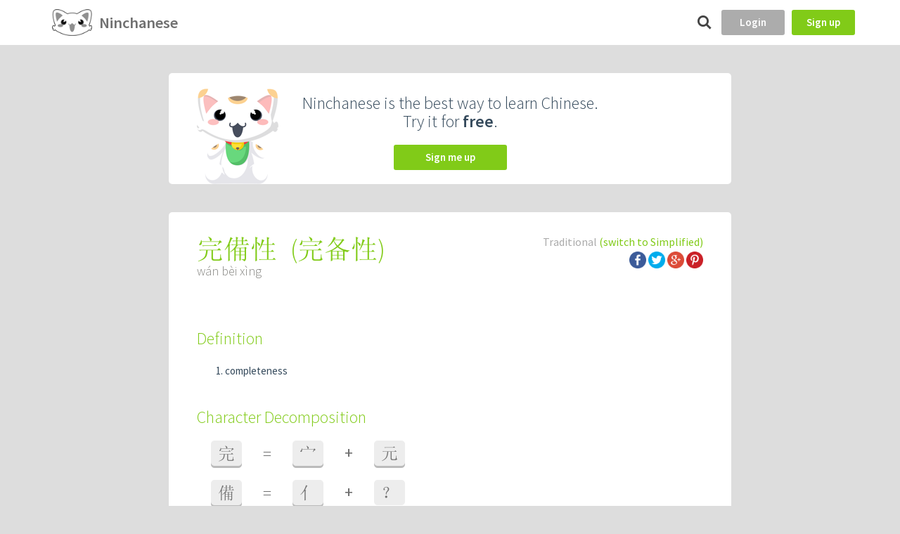

--- FILE ---
content_type: text/html
request_url: https://app.ninchanese.com/word/traditional/141361/%E5%AE%8C%E5%A4%87%E6%80%A7
body_size: 17802
content:





<!doctype html>
<!--[if lt IE 7]> <html class="no-js lt-ie9 lt-ie8 lt-ie7"> <![endif]-->
<!--[if IE 7]> <html class="no-js lt-ie9 lt-ie8"> <![endif]-->
<!--[if IE 8]> <html class="no-js lt-ie9"> <![endif]-->
<!--[if gt IE 8]><!-->
<html class="no-js">
  <!--<![endif]-->
  <head>
    <meta charset="utf-8">
    <meta http-equiv="X-UA-Compatible" content="IE=edge,chrome=1">
    <title>完备性 - wán bèi xìng - Chinese character definition, English meaning and stroke order - Ninchanese</title>
    <meta name="author" content="Ninchanese">
    <meta name="viewport" content="width=device-width,maximum-scale=1">
    <meta name="google" content="notranslate"/>
    <meta name="mobile-web-app-capable" content="yes">
    <meta name="apple-mobile-web-app-capable" content="yes">
    <link rel="manifest" href="/manifest.webmanifest">
    <link rel="icon" sizes="192x192" href="/img/icon/icon.png?20161213T115635"/>
    <link rel="apple-touch-icon" href="/img/icon/icon.png?20161213T115635"/>
    <link rel="search" href="/opensearch.xml" type="application/opensearchdescription+xml" title="Ninchanese"/>
    <link href='https://fonts.googleapis.com/css?family=Source+Sans+Pro:400,300,600' rel='stylesheet' type='text/css'>

    <!-- Google Tag Manager -->
    <script>(function(w,d,s,l,i){w[l]=w[l]||[];w[l].push({'gtm.start':
    new Date().getTime(),event:'gtm.js'});var f=d.getElementsByTagName(s)[0],
    j=d.createElement(s),dl=l!='dataLayer'?'&l='+l:'';j.async=true;j.src=
    'https://www.googletagmanager.com/gtm.js?id='+i+dl;f.parentNode.insertBefore(j,f);
    })(window,document,'script','dataLayer','GTM-PM86W5X');</script>
    <!-- End Google Tag Manager --><meta name="description" content="See the Chinese word for completeness, its pinyin wán bèi xìng, meaning, example sentences for 完备性, its traditional form 完備性, its character decomposition, idioms, stroke order and more">

<meta property="og:type" content="article" />
<meta property="og:site_name" content="Ninchanese" />
<meta property="og:url" content="https://app.ninchanese.com/word/traditional/141361/完备性"/>
<meta property="og:title" content="完备性 - wán bèi xìng - Chinese character definition, English meaning and stroke order - Ninchanese"/>
<meta property="og:description" content="See the Chinese word for completeness, its pinyin wán bèi xìng, meaning, example sentences for 完备性, its traditional form 完備性, its character decomposition, idioms, stroke order and more"/>
<meta property="og:locale" content="en_US"/>
<meta property="og:image" content="https://app.ninchanese.com/image/word/traditional/141361/%E5%AE%8C%E5%A4%87%E6%80%A7.jpg"/>

<meta name="twitter:card" content="summary_large_image">
<meta name="twitter:site" content="@Ninchanese">
<meta name="twitter:creator" content="@Ninchanese">
<meta name="twitter:title" content="完备性 - wán bèi xìng - Chinese character definition, English meaning and stroke order - Ninchanese">
<meta name="twitter:description" content="See the Chinese word for completeness, its pinyin wán bèi xìng, meaning, example sentences for 完备性, its traditional form 完備性, its character decomposition, idioms, stroke order and more"/>
<meta name="twitter:image" content="https://app.ninchanese.com/image/word/traditional/141361/%E5%AE%8C%E5%A4%87%E6%80%A7.jpg"/>
<script type="application/ld+json">
{
  "@context": "http://schema.org",
  "@type": "Article",
  "mainEntityOfPage": {
    "@type": "WebPage",
    "@id": "https://app.ninchanese.com/word/traditional/141361/完备性"
  },
  "headline": "完备性 - wán bèi xìng",
  "image": {
    "@type": "ImageObject",
    "url": "https://app.ninchanese.com/image/word/traditional/141361/%E5%AE%8C%E5%A4%87%E6%80%A7.jpg",
    "height": 630,
    "width": 1200
  },
  "datePublished": "2015-02-05T08:00:00+08:00",
  "dateModified": "2015-02-05T08:00:00+08:00",
  "author": {
    "@type": "Person",
    "name": "Ninchanese"
  },
  "publisher": {
    "@type": "Organization",
    "name": "Ninchanese",
    "logo": {
      "@type": "ImageObject",
      "url": "https://app.ninchanese.com/img/wordshare/publisher.png",
      "width": 259,
      "height": 60
    }
  },
  "description": "See the Chinese word for completeness, its pinyin wán bèi xìng, meaning, example sentences for 完备性, its traditional form 完備性, its character decomposition, idioms, stroke order and more"
}
</script>
<script async src="https://pagead2.googlesyndication.com/pagead/js/adsbygoogle.js?client=ca-pub-6069888910466102"
     crossorigin="anonymous"></script>


    <link rel="stylesheet" type="text/css" href="/dist.css/bundle-541e1330c4.min.css"/>
        <script type="text/javascript">
     var paceOptions = {
      restartOnRequestAfter: false,
      restartOnPushState: false,
      ghostTime: 0,
      minTime: 0
     }
     </script>

    <script type="text/javascript" src="/dist.js/vendor/pace-248f37358d.min.js"></script>          <script type="text/javascript" src="/dist.js/vendor/sentry-b1dcc6195d.min.js"></script>
        <script type="text/javascript">
      $ASSETS_HASH = "0dd3e14ca14736987b49450ab8f10e91cd3216a8577e7a6e697c1733";
      $SCRIPT_ROOT = "";
      $NN_ROUTER_FORCE_RELOAD = false;
              Sentry.init({
          dsn: 'https://6e3248f983e5470b970067c463013887@sentry.ops.ninchanese.com/7',
          release: 'v1975',
        })
                    var static_url = "/";
    </script>
    <script type="application/ld+json">
      { "@context": "http://schema.org", "@type": "WebSite", "url": "https://app.ninchanese.com/", "potentialAction": [{ "@type": "SearchAction", "target": "https://app.ninchanese.com/search?search={search_term_string}", "query-input": "required name=search_term_string" }] }
    </script>
    
  </head>

      <body class=" no-sidebar  theme-classic"><!-- Google Tag Manager (noscript) -->
    <noscript><iframe src="https://www.googletagmanager.com/ns.html?id=GTM-PM86W5X"
    height="0" width="0" style="display:none;visibility:hidden"></iframe></noscript>
    <!-- End Google Tag Manager (noscript) --><div class="wrapper">
      <div class="warn-layout hidden" id="warn-maintenance">
  <div class="warn  warn-style-warning">
    <div class="warn-content">
      <img src="/img/trois-perso_03.png" class="warn-icon"/>
       We are working on the application, please come back in few minutes.
    </div>
  </div>
  <style type="text/css">
  .warn-layout { min-height: 36px; }
  .warn-content { padding: 5px; }
  .warn {
      min-height: 24px;
      z-index: 1000;
      position: relative;
      width: 100%;
      color: white;
      z-index: 300;
  }
  .warn .warn-icon { height: 20px; margin-right: 5px; margin-left: 5px; }
  .warn a { color: inherit; }
  .warn-style-warning { background-color: rgb(255, 50, 0); }
  </style>
</div>                            
<header id="top" class="clearfix">

  
  <a href="/"><img
    id="logo-header"
    class='logo'
    src="/img/icon/icon-48h.png"
    srcset="/img/icon/icon-48h.png 1x, /img/icon/icon-96h.png 2x, /img/icon/icon-144h.png 3x"
    alt='home'/>
    <h1 class="logo-title bigger light">Ninchanese</h1>
  </a>

  <nav id='navigation'>
      </nav>

  <div class="flex-spacer"></div>

    <a href="/search" id="btn-search">
      <span class="ni-search"></span>
    </a>

      <a href="/login?return_to=%2Fword%2Ftraditional%2F141361%2F%E5%AE%8C%E5%A4%87%E6%80%A7%3F" id="btn-login" class=" btn btn-small">Login</a>
    <a href="/create" id="btn-signup" class="btn bg-success btn-small">Sign up</a>
  </header>            <div class='alert-container'>
    </div>
            <script type="text/javascript">
        var user_connected = false;
      </script>
    
      <script type="text/javascript" src="/dist.js/bundle-e588859f54.min.js"></script>
      <link rel="stylesheet" href="https://cdnjs.cloudflare.com/ajax/libs/jquery-contextmenu/2.7.1/jquery.contextMenu.min.css">
      <script src="https://cdnjs.cloudflare.com/ajax/libs/jquery-contextmenu/2.7.1/jquery.contextMenu.min.js"></script>
      <script src="https://cdnjs.cloudflare.com/ajax/libs/jquery-contextmenu/2.7.1/jquery.ui.position.js"></script>

      <div class="main">
        
        <div id="content-block">
                
  <style type="text/css">
    h2 span.counter {
      color: #999;
    }
    .box-content.expandable {
      max-height: 300px;
      overflow: hidden;
      cursor: pointer;
    }

    .box-content.expandable.expanded {
      max-height: none;
    }
    .box-content.expandable .expandable-sign:after {
      content: "▲";
      margin-top: 5px;
    }
    .box-content.expandable.expanded .expandable-sign:after {
      content: "▼";
    }

    .share-container {
      margin-top: 4px;
    }
    .share-icon img {
      max-width: 24px;
      max-height: 24px;
    }
  </style>

    <section class="content clearfix search-ads">
  <div class="bg-white box-shadow">
    <div class="search-ads-logo">
      <img src="/img/nincha-sit.png"/>
    </div>
    <div class="search-ads-content">
      <p>Ninchanese is the best way to learn Chinese.<br/>
        Try it for <strong>free</strong>.
      </p>
      <a class="btn btn-medium bg-success" href="/create">Sign me up</a>
    </div>
  </div>
</section>    <section class="content clearfix">
    <div class="bg-white box-shadow">
      <header class="clearfix w100">
        <div class="info-header">
          <div class="character-hsk-title-right">
                                    Traditional
                          <a class="green" href="/word/simplified/141361/%E5%AE%8C%E5%82%99%E6%80%A7">
                (switch to
                Simplified)
              </a>
                        <div class="share-container">
  <div class="share-container-desktop">
    <a class="share-icon" id="share-facebook"
    	href="https://www.facebook.com/dialog/share?app_id=854165351265371&display=popup&href=https%3A//app.ninchanese.com/word/traditional/141361&redirect_uri=https%3A//app.ninchanese.com/word/traditional/141361"
    	data-fb-url="https://app.ninchanese.com/word/traditional/141361">
    	<img src="/img/social/icon-facebook.png" alt="share on facebook" title="share on facebook" />
    </a>
    <a class="share-icon" id="share-twitter" href="https://twitter.com/share?text=Learn%20about%20%E5%AE%8C%E5%A4%87%E6%80%A7%20-%20w%C3%A1n%20b%C3%A8i%20x%C3%ACng%20on%20%40Ninchanese&url=https%3A//app.ninchanese.com/word/traditional/141361">
    	<img src="/img/social/icon-twitter.png" alt="share on twitter" title="share on twitter" />
    </a>
    <a class="share-icon" id="share-google" href="https://plus.google.com/share?url=https%3A//app.ninchanese.com/word/traditional/141361">
    	<img src="/img/social/icon-google%2B.png" alt="share on twitter" title="share on twitter" />
    </a>
    <a class="share-icon" id="share-pinterest" href="https://pinterest.com/pin/create/button?url=https%3A//app.ninchanese.com/word/traditional/141361&description=%E5%AE%8C%E5%A4%87%E6%80%A7%20-%20w%C3%A1n%20b%C3%A8i%20x%C3%ACng%20-%20Chinese%20character%20definition%2C%20English%20meaning%20and%20stroke%20order%20-%20Ninchanese">
    	<img src="/img/social/icon-pinterest.png" alt="share on pinterest" title="share on pinterest" />
    </a>
  </div>
  <div class="share-container-cordova">
    <a rel="nofollow" href="/share/cordova?url=https%3A//app.ninchanese.com/word/traditional/141361&amp;text=Learn%20about%20%E5%AE%8C%E5%A4%87%E6%80%A7%20-%20w%C3%A1n%20b%C3%A8i%20x%C3%ACng%20on%20%40Ninchanese"><i class="ni-share"></i> Share</a>
  </div>
</div>

          </div>
          <h2 class="title-world">
            <span data-hanzi="完备性">
              完備性
            </span>

                          (<a href="/word/simplified/141361/%E5%AE%8C%E5%A4%87%E6%80%A7">完备性</a>)
            
                      </h2>
          <h5 class="level-world">wán bèi xìng</h5>
        </div>
      </header>


      
      <div class="box-content mtm">
        <h2>Definition</h2>
        <ol>
                      <li>
              completeness
                          </li>
                  </ol>
      </div>

      
      
              <div class="box-content">
          <h2>Character Decomposition</h2>
                      <div class="clearfix"></div>
            <a class='mbm mlm left btn-related-words chinese-font' href="/word/%E5%AE%8C" data-hanzi="完">完</a>
            <div class='mbm mlm left btn-related-words chinese-font' style="box-shadow: none; background: none;">=</div>
                          
                                                            <a class='mbm mlm left btn-related-words chinese-font' href="/word/%E5%AE%80" data-hanzi="宀">
                    宀
                  </a>
                                                  <div class='mbm mlm left btn-related-words' style="box-shadow: none; background: none;">
                    +
                  </div>
                              
                                                            <a class='mbm mlm left btn-related-words chinese-font' href="/word/%E5%85%83" data-hanzi="元">
                    元
                  </a>
                                              
                        <div class="clearfix"></div>
                      <div class="clearfix"></div>
            <a class='mbm mlm left btn-related-words chinese-font' href="/word/%E5%A4%87" data-hanzi="备">備</a>
            <div class='mbm mlm left btn-related-words chinese-font' style="box-shadow: none; background: none;">=</div>
                          
                                                            <a class='mbm mlm left btn-related-words chinese-font' href="/word/%E4%BA%BB" data-hanzi="亻">
                    亻
                  </a>
                                                  <div class='mbm mlm left btn-related-words' style="box-shadow: none; background: none;">
                    +
                  </div>
                              
                                                            <div class='mbm mlm left btn-related-words btn-related-words-nolink chinese-font'>
                    ？
                  </div>
                                              
                        <div class="clearfix"></div>
                      <div class="clearfix"></div>
            <a class='mbm mlm left btn-related-words chinese-font' href="/word/%E6%80%A7" data-hanzi="性">性</a>
            <div class='mbm mlm left btn-related-words chinese-font' style="box-shadow: none; background: none;">=</div>
                          
                                                            <a class='mbm mlm left btn-related-words chinese-font' href="/word/%E5%BF%84" data-hanzi="忄">
                    忄
                  </a>
                                                  <div class='mbm mlm left btn-related-words' style="box-shadow: none; background: none;">
                    +
                  </div>
                              
                                                            <a class='mbm mlm left btn-related-words chinese-font' href="/word/%E7%94%9F" data-hanzi="生">
                    生
                  </a>
                                              
                        <div class="clearfix"></div>
          
          <div class="clearfix"></div>
        </div>
      
      
      
      
      
      <div class="clearfix"></div>
    </div>
  </section>
  <script>
  $.nn.router.context_enter.push(function layout_facebook_sdk() {
    nn_ensure_facebook(
        "",
        "854165351265371");
  });
</script>        </div>
        <div id="content-network-issue">
          <section class="content clearfix mtm">
            <div class="bg-white box-shadow pam txtCenter">
              <div id="cni-apperror" class="content-network-issue-part">
                <h2 class="green">Oh noes!</h2>
                <div class="pbm">
                  An error occured, please reload the page. <br/>
                  Don't hesitate to report a feedback if you have internet!
                </div>
              </div>
              <div id="cni-disconnected" class="content-network-issue-part">
                <h2 class="green">You are disconnected!</h2>
                <div class="pbm">
                  We have not been able to load the page. <br/>
                  Please check your internet connection and retry.
                </div>
              </div>
              <a id="network-issue-link" href="#" class="btn btn-medium mbm">Retry</a>
              <div id="network-issue-loader" class="loader loader-block"><div></div></div>
            </div>
          </section>
        </div>

        
      </div>
    </div>

    <footer id="footer">
    <strong>&copy; 2024 Ninchanese</strong> -
    <a href="/subscribe">Upgrade</a> -
    <a href="https://ninchanese.com">About</a> -
    <a href="https://ninchanese.com/blog">Blog</a> -
        <a href="https://ninchanese.com/help/">Help Center</a> -
    <a href="https://ninchanese.com/chat">Chat</a>
</footer>        
      <script type="text/javascript">
    $.nn.router.context_enter.push(function word_bind_content() {
      $(".box-content.expandable").each(function (index, item) {
        $(item).find("h2").click(function (event) {
          event.preventDefault();
          $(item).toggleClass("expanded")
        });
      });
      nn_character_drawing_bind();
    });
  </script>
<script type="text/javascript">
$.nn.layout.maintenance = false;
$.nn.layout.title = "完备性 - wán bèi xìng - Chinese character definition, English meaning and stroke order";
$.nn.layout.messages = [];
$.nn.layout.sidebar = false;
$.nn.layout.section = "home";
$.nn.layout.scripts = [];
$.nn.layout.last_world = null;
$.nn.layout.exercise = false;
$.nn.request_path = "/word/traditional/141361/完备性";
</script>    <script type="text/javascript">
      $(document).ready(function () {
        nn_router_start();
      });
    </script>
    
  </body>
</html>

--- FILE ---
content_type: text/html; charset=utf-8
request_url: https://www.google.com/recaptcha/api2/aframe
body_size: 181
content:
<!DOCTYPE HTML><html><head><meta http-equiv="content-type" content="text/html; charset=UTF-8"></head><body><script nonce="DTgriKVogDcmPt3shNO_IA">/** Anti-fraud and anti-abuse applications only. See google.com/recaptcha */ try{var clients={'sodar':'https://pagead2.googlesyndication.com/pagead/sodar?'};window.addEventListener("message",function(a){try{if(a.source===window.parent){var b=JSON.parse(a.data);var c=clients[b['id']];if(c){var d=document.createElement('img');d.src=c+b['params']+'&rc='+(localStorage.getItem("rc::a")?sessionStorage.getItem("rc::b"):"");window.document.body.appendChild(d);sessionStorage.setItem("rc::e",parseInt(sessionStorage.getItem("rc::e")||0)+1);localStorage.setItem("rc::h",'1768614449469');}}}catch(b){}});window.parent.postMessage("_grecaptcha_ready", "*");}catch(b){}</script></body></html>